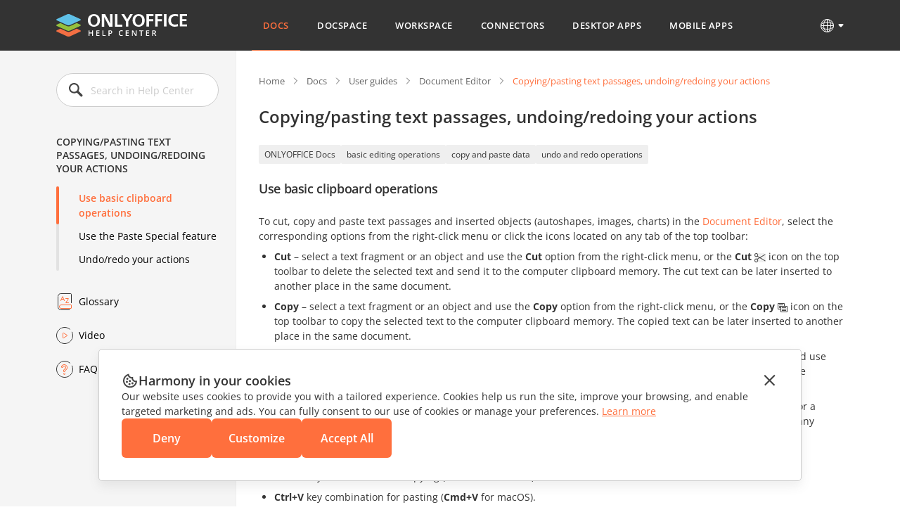

--- FILE ---
content_type: application/javascript; charset=UTF-8
request_url: https://helpcenter.onlyoffice.com/_next/static/chunks/pages/%5Bpage%5D-f41bf356fbd97ffc.js
body_size: 1805
content:
(self.webpackChunk_N_E=self.webpackChunk_N_E||[]).push([[358],{7423:function(e,l,i){(window.__NEXT_P=window.__NEXT_P||[]).push(["/[page]",function(){return i(6059)}])},6059:function(e,l,i){"use strict";i.r(l),i.d(l,{__N_SSP:function(){return M},default:function(){return b}});var s=i(5893),n=i(2139),a=i(7294),t=i(14),c=i(7817),d=i(5794),r=i(7480),o=i(6696),u=i(1334),m=i(6469),g=i(1853),v=i(9157),h=i(2032),x=i(827),j=i(4770),f=i(653),p=i(560),N=i(3562);let _=e=>{var l,i,n,t,c,d,r,o,u,m;let{data:g,categorySlug:x,t:_}=e,[Z,k]=(0,a.useState)(!1),w=g.connector_img,M=[...null!==(c=g["level_2_".concat(x)])&&void 0!==c?c:[],...null!==(d=g["article_".concat(x)])&&void 0!==d?d:[]];return(0,a.useEffect)(()=>{k(!0)},[]),(0,s.jsxs)(j.Z,{isCategoryPage:!0,children:[(0,s.jsxs)("div",{className:"guides-cell-header",children:[null===g.url||g.url_docspace?(0,s.jsx)(s.Fragment,{children:(0,s.jsxs)(h.Z,{className:"guides-cell-title ".concat(w?"integration":""),level:4,children:[!w&&(0,s.jsx)("img",{className:"guides-cell-icon",src:null===(l=g.card_field_img)||void 0===l?void 0:l.url,alt:g.name}),g.name||g.title,w&&(0,s.jsx)("img",{className:"guides-cell-icon",src:null===(i=g.connector_img)||void 0===i?void 0:i.url,alt:g.title})]})}):(0,s.jsxs)(v.Z,{className:"guides-cell-title ".concat(w?"integration":""),href:g.url,children:[!w&&(0,s.jsx)("img",{className:"guides-cell-icon",src:null===(n=g.card_field_img)||void 0===n?void 0:n.url,alt:g.name}),g.name||g.title,w&&(0,s.jsx)("img",{className:"guides-cell-icon",src:null===(t=g.connector_img)||void 0===t?void 0:t.url,alt:g.title})]}),g.description&&(0,s.jsx)("div",{className:"guides-cell-description",children:(0,f.ZP)(g.description)}),g.url_docspace&&(0,s.jsxs)("div",{className:"guides-cell-int-links",children:[(0,s.jsx)(v.Z,{className:"guides-cell-int-link docs",label:_("Docs"),href:g.url}),(0,s.jsx)(v.Z,{className:"guides-cell-int-link docspace",label:_("DocSpace"),href:g.url_docspace})]})]}),!w&&(0,s.jsxs)("div",{className:"guides-cell-columns",children:[(0,s.jsx)("div",{className:"guides-cell-column",children:null==M?void 0:M.sort((e,l)=>(null!==(r=e.position)&&void 0!==r?r:1/0)-(null!==(o=l.position)&&void 0!==o?o:1/0)).slice(0,Math.ceil((null==M?void 0:M.length)/2)).map((e,l)=>(0,s.jsx)(a.Fragment,{children:Z&&(0,N.B)(null==e?void 0:e.url)?(0,s.jsx)(p.Z,{className:"guides-cell-link",label:e.name||e.title,href:e.url}):(0,s.jsx)(v.Z,{className:"guides-cell-link ".concat(e.name?"guides-cell-header-link":""),label:e.name||e.title,href:e.url})},l))}),(0,s.jsx)("div",{className:"guides-cell-column",children:null==M?void 0:M.sort((e,l)=>(null!==(u=e.position)&&void 0!==u?u:1/0)-(null!==(m=l.position)&&void 0!==m?m:1/0)).slice(Math.ceil(M.length/2),null==M?void 0:M.length).map((e,l)=>(0,s.jsx)(a.Fragment,{children:Z&&(0,N.B)(null==e?void 0:e.url)?(0,s.jsx)(p.Z,{className:"guides-cell-link",label:e.name||e.title,href:e.url}):(0,s.jsx)(v.Z,{className:"guides-cell-link ".concat(e.name?"guides-cell-header-link":""),label:e.name||e.title,href:e.url})},l))})]})]})},Z=e=>{var l,i,n,t,c;let{t:d,locale:j,categoriesMenuData:f,categoryName:p,categoryImg:N,data:Z,categorySlug:k,leftMenuIsOpen:w,setLeftMenuIsOpen:M}=e,[b,O]=(0,a.useState)(f),[C,E]=(0,a.useState)(!1),S=Z.filter(e=>u.includes(e.slug_id));return(0,a.useEffect)(()=>{let e=async()=>{let e=await (0,o.Z)(j);O(e)};e();let l=()=>{E(window.innerWidth<=1024)};return l(),window.addEventListener("resize",l),()=>{window.removeEventListener("resize",l)}},[j]),(0,s.jsxs)(s.Fragment,{children:[C&&(0,s.jsx)(m.Z,{t:d,leftMenuData:b,leftMenuIsOpen:w,setLeftMenuIsOpen:M}),(0,s.jsxs)(r.Z,{children:[(0,s.jsxs)("div",{className:"info-content category-content",children:[(0,s.jsxs)("div",{className:"info-content-header",children:[(0,s.jsx)("img",{className:"info-content-icon",src:N,alt:p}),(0,s.jsx)(h.Z,{className:"info-content-title",level:1,label:p})]}),(0,s.jsx)(g.Z,{placeholder:d("HowCanWeHelp?")})]}),(0,s.jsxs)("div",{className:"guides-cards bg-gray",children:[S.length>0&&(0,s.jsx)("div",{className:"guides-cards-top",children:null===(l=null==S?void 0:S.sort((e,l)=>(null!==(i=e.position)&&void 0!==i?i:1/0)-(null!==(n=l.position)&&void 0!==n?n:1/0)||(e.name||e.title).localeCompare(l.name||l.title)))||void 0===l?void 0:l.map((e,l)=>{var i;return(0,s.jsxs)(v.Z,{className:"guides-cards-top-link",href:e.url,children:[(0,s.jsx)("img",{src:null===(i=e.card_field_img)||void 0===i?void 0:i.url,alt:e.name}),(0,s.jsx)("div",{children:e.name})]},l)})}),(0,s.jsx)(x.Z,{breakpointCols:{default:2,592:1},className:"guides-cards-items",columnClassName:"guides-cards-items-column",children:Z.filter(e=>!u.includes(e.slug_id)).sort((e,l)=>(null!==(t=e.position)&&void 0!==t?t:1/0)-(null!==(c=l.position)&&void 0!==c?c:1/0)||(e.name||e.title).localeCompare(l.name||l.title)).map((e,l)=>(0,s.jsx)(_,{data:e,categorySlug:k,t:d},l))})]})]})]})};var k=i(3799);let w=e=>{let{locale:l,categoriesMenuData:i,data:r}=e,{t:o}=(0,n.$G)(),[u,m]=(0,a.useState)(!1),{slug_id:g,articles:v,seo_title:h,seo_description:x,name:j,card_field_img:f}=r.data[0],p="docs"===g?"docs":"".concat(g,"s");return(0,s.jsxs)(t.Z,{children:[(0,s.jsx)(t.Z.PageHead,{children:(0,s.jsx)(c.Z,{title:h||"".concat(j," - ONLYOFFICE"),description:x||o("metaDescriptionOgIndexPage")})}),(0,s.jsx)(t.Z.PageHeader,{children:(0,s.jsx)(d.Z,{t:o,locale:l,data:i,leftMenuIsOpen:u,setLeftMenuIsOpen:m})}),(0,s.jsx)(t.Z.SectionMain,{children:(0,s.jsx)(Z,{t:o,locale:l,categoriesMenuData:i,categoryName:j,categoryImg:null==f?void 0:f.url,data:"integration"===g?v:r.data[0]["category_".concat(p)],categorySlug:p,leftMenuCategories:i,leftMenuIsOpen:u,setLeftMenuIsOpen:m})}),(0,s.jsx)(t.Z.PageFooter,{children:(0,s.jsx)(k.Z,{t:o,locale:l})})]})};var M=!0,b=w}},function(e){e.O(0,[384,675,653,647,997,520,774,888,179],function(){return e(e.s=7423)}),_N_E=e.O()}]);
//# sourceMappingURL=[page]-f41bf356fbd97ffc.js.map